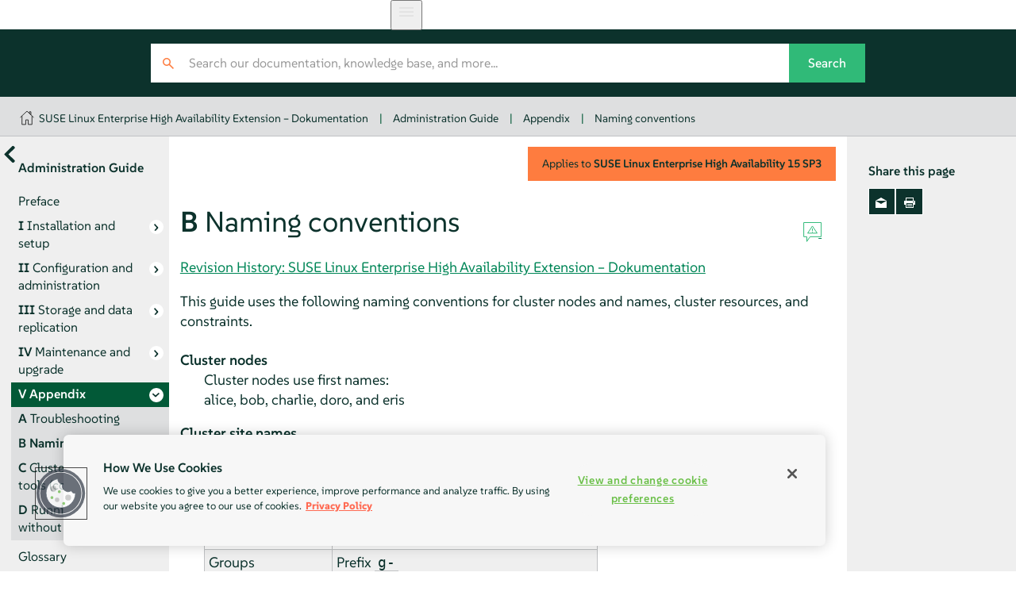

--- FILE ---
content_type: text/html
request_url: https://documentation.suse.com/de-de/sle-ha/15-SP3/html/SLE-HA-all/app-naming.html
body_size: 4210
content:
<?xml version="1.0" encoding="UTF-8" standalone="no"?>
<!DOCTYPE html><html xmlns="http://www.w3.org/1999/xhtml" lang="en" xml:lang="en"><head><title>Naming conventions | Administration Guide | SLE HA 15 SP3</title><meta charset="UTF-8"/><meta name="viewport" content="width=device-width, initial-scale=1.0, user-scalable=yes"/><link rel="stylesheet" type="text/css" href="static/css/style.css"/>
<link rel="schema.dc" href="http://purl.org/dc/elements/1.1/"/><link rel="schema.dcterms" href="http://purl.org/dc/terms/"/>
<meta name="dcterms.modified" content="2023-01-23"/><meta name="dcterms.created" content="2023-01-23"/><meta name="title" content="Naming conventions | SLE HA 15 SP3"/>
<meta name="description" content="Naming conventions"/>
<meta name="product-name" content="SUSE Linux Enterprise High Availability"/>
<meta name="product-number" content="15 SP3"/>
<meta name="book-title" content="Administration Guide"/>
<meta name="chapter-title" content="Appendix B. Naming conventions"/>
<meta name="tracker-url" content="https://bugzilla.suse.com/enter_bug.cgi"/>
<meta name="tracker-type" content="bsc"/>
<meta name="tracker-bsc-component" content="Documentation"/>
<meta name="tracker-bsc-product" content="SUSE Linux Enterprise High Availability Extension 15 SP3"/>
<meta name="publisher" content="SUSE"/><link rel="canonical" href="https://documentation.suse.com/de-de/sle-ha/15-SP3/html/SLE-HA-all/app-naming.html"/>
<meta property="og:url" content="https://documentation.suse.com/de-de/sle-ha/15-SP3/html/SLE-HA-all/app-naming.html"/>
<meta property="og:image" content="https://documentation.suse.com/de-de/sle-ha/15-SP3/html/SLE-HA-all/https://documentation.suse.com/de-de/sle-ha/15-SP3/html/SLE-HA-all/document.jpg"/>
<meta name="generator" content="DAPS 4.0.beta12 (https://opensuse.github.io/daps) using SUSE XSL Stylesheets 2.95.26 (based on DocBook XSL Stylesheets 1.79.2) - chunked"/>
<meta property="og:title" content="Administration Guide"/>
<meta property="og:description" content="Set up, configure and maintain HA clusters"/>
<meta property="og:type" content="article"/>
<meta name="twitter:card" content="summary"/>
<meta name="twitter:image" content="https://documentation.suse.com/de-de/sle-ha/15-SP3/html/SLE-HA-all/document.jpg"/>
<meta name="twitter:title" content="Administration Guide"/>
<meta name="twitter:description" content="Set up, configure and maintain HA clusters"/>
<meta name="twitter:site" content="@SUSE"/>
<script type="application/ld+json">{
    "@context": "http://schema.org",
    "@type": ["TechArticle"],
    "image": "https://www.suse.com/assets/img/suse-white-logo-green.svg",
    
     "isPartOf": {
      "@type": "CreativeWorkSeries",
      "name": "Products &amp; Solutions"
    },
    
    "inLanguage": "en",
    

    "headline": "Naming conventions",
  
    "description": "Naming conventions",
      
    "author": [
      {
        "@type": "Corporation",
        "name": "SUSE Product &amp; Solution Documentation Team",
        "url": "https://www.suse.com/assets/img/suse-white-logo-green.svg"
      }
    ],
      
    "dateModified": "2023-01-23T00:00+02:00",
      
    "datePublished": "2023-01-23T00:00+02:00",
      

    "about": [
      
    ],
  
    "sameAs": [
          "https://www.facebook.com/SUSEWorldwide/about",
          "https://www.youtube.com/channel/UCHTfqIzPKz4f_dri36lAQGA",
          "https://twitter.com/SUSE",
          "https://www.linkedin.com/company/suse"
    ],
    "publisher": {
      "@type": "Corporation",
      "name": "SUSE",
      "url": "https://documentation.suse.com",
      "logo": {
        "@type": "ImageObject",
        "url": "https://www.suse.com/assets/img/suse-white-logo-green.svg"
      }
    }
  }</script>
<!--SUSE Header head--><script type="module">
     import { defineCustomElements, setAssetPath } from 'https://d12w0ryu9hjsx8.cloudfront.net/shared-header/1.9/shared-header.esm.js';
     defineCustomElements();
     setAssetPath("https://d12w0ryu9hjsx8.cloudfront.net/shared-header/1.9/assets");
   </script>
<link type="text/css" rel="preload" as="style" onload="this.rel='stylesheet'" href="https://documentation.suse.com/docserv/res/fonts/suse/suse.css"/><script src="static/js/script-purejs.js" type="text/javascript"> </script><script src="static/js/highlight.js" type="text/javascript"> </script><script>hljs.highlightAll();</script><script type="text/javascript">
if (window.location.protocol.toLowerCase() != 'file:') {
  var externalScript1 = document.createElement("script");
  externalScript1.src = "/docserv/res/extra.js";
  document.head.appendChild(externalScript1);
}
      </script><script type="text/javascript" src="static/js/hide-lang-switcher.js"> </script></head><body class="disable-language-switcher wide offline js-off"><!-- SUSE Header --><shared-header language="en" languages="{      &quot;en&quot;: { &quot;label&quot;: &quot;English&quot;, &quot;url&quot;: &quot;https://documentation.suse.com/en-us/&quot; },      &quot;de&quot;: { &quot;label&quot;: &quot;Deutsch&quot;, &quot;url&quot;: &quot;https://documentation.suse.com/de-de/&quot; },      &quot;fr&quot;: { &quot;label&quot;: &quot;Français&quot;, &quot;url&quot;: &quot;https://documentation.suse.com/fr-fr/&quot; },      &quot;es&quot;: { &quot;label&quot;: &quot;Español&quot;, &quot;url&quot;: &quot;https://documentation.suse.com/es-es/&quot; },      &quot;zh_CN&quot;: { &quot;label&quot;: &quot;中文&quot;, &quot;url&quot;: &quot;https://documentation.suse.com/zh-cn/&quot; },      &quot;pt_BR&quot;: { &quot;label&quot;: &quot;Português Brasileiro&quot;, &quot;url&quot;: &quot;https://documentation.suse.com/pt-br/&quot; }     }" enable-search="false"> </shared-header><div class="crumbs"><div class="growth-inhibitor"><a class="crumb overview-link" href="/" title="documentation.suse.com"/><a class="crumb" href="index.html">SUSE Linux Enterprise High Availability Extension – Dokumentation</a><span class="sep">|</span><a class="crumb" href="book-administration.html">Administration Guide</a><span class="sep">|</span><a class="crumb" href="part-appendix.html">Appendix</a><span class="sep">|</span><a class="crumb" href="app-naming.html">Naming conventions</a></div></div><main id="_content"><nav id="_side-toc-overall" tabindex="0" class="side-toc"><button id="_open-document-overview" title="More documents"> </button><div class="side-title">Administration Guide</div><ol role="list"><li role="listitem"><a href="pre-ha.html" class=" "><span class="title-number"> </span><span class="title-name">Preface</span></a></li><li role="listitem"><a href="part-install.html" class="has-children "><span class="title-number">I </span><span class="title-name">Installation and setup</span></a><ol role="list"><li role="listitem"><a href="cha-ha-concepts.html" class=" "><span class="title-number">1 </span><span class="title-name">Product overview</span></a></li><li role="listitem"><a href="cha-ha-requirements.html" class=" "><span class="title-number">2 </span><span class="title-name">System requirements and recommendations</span></a></li><li role="listitem"><a href="cha-ha-install.html" class=" "><span class="title-number">3 </span><span class="title-name">Installing SUSE Linux Enterprise High Availability</span></a></li><li role="listitem"><a href="cha-ha-ycluster.html" class=" "><span class="title-number">4 </span><span class="title-name">Using the YaST cluster module</span></a></li></ol></li><li role="listitem"><a href="part-config.html" class="has-children "><span class="title-number">II </span><span class="title-name">Configuration and administration</span></a><ol role="list"><li role="listitem"><a href="cha-ha-config-basics.html" class=" "><span class="title-number">5 </span><span class="title-name">Configuration and administration basics</span></a></li><li role="listitem"><a href="sec-ha-config-basics-resources.html" class=" "><span class="title-number">6 </span><span class="title-name">Configuring cluster resources</span></a></li><li role="listitem"><a href="sec-ha-config-basics-constraints.html" class=" "><span class="title-number">7 </span><span class="title-name">Configuring resource constraints</span></a></li><li role="listitem"><a href="cha-ha-manage-resources.html" class=" "><span class="title-number">8 </span><span class="title-name">Managing cluster resources</span></a></li><li role="listitem"><a href="sec-ha-config-basics-remote.html" class=" "><span class="title-number">9 </span><span class="title-name">Managing services on remote hosts</span></a></li><li role="listitem"><a href="cha-ha-agents.html" class=" "><span class="title-number">10 </span><span class="title-name">Adding or modifying resource agents</span></a></li><li role="listitem"><a href="cha-ha-monitor-clusters.html" class=" "><span class="title-number">11 </span><span class="title-name">Monitoring clusters</span></a></li><li role="listitem"><a href="cha-ha-fencing.html" class=" "><span class="title-number">12 </span><span class="title-name">Fencing and STONITH</span></a></li><li role="listitem"><a href="cha-ha-storage-protect.html" class=" "><span class="title-number">13 </span><span class="title-name">Storage protection and SBD</span></a></li><li role="listitem"><a href="cha-ha-qdevice.html" class=" "><span class="title-number">14 </span><span class="title-name">QDevice and QNetd</span></a></li><li role="listitem"><a href="cha-ha-acl.html" class=" "><span class="title-number">15 </span><span class="title-name">Access control lists</span></a></li><li role="listitem"><a href="cha-ha-netbonding.html" class=" "><span class="title-number">16 </span><span class="title-name">Network device bonding</span></a></li><li role="listitem"><a href="cha-ha-lb.html" class=" "><span class="title-number">17 </span><span class="title-name">Load balancing</span></a></li><li role="listitem"><a href="cha-ha-geo.html" class=" "><span class="title-number">18 </span><span class="title-name">Geo clusters (multi-site clusters)</span></a></li></ol></li><li role="listitem"><a href="part-storage.html" class="has-children "><span class="title-number">III </span><span class="title-name">Storage and data replication</span></a><ol role="list"><li role="listitem"><a href="cha-ha-storage-dlm.html" class=" "><span class="title-number">19 </span><span class="title-name">Distributed Lock Manager (DLM)</span></a></li><li role="listitem"><a href="cha-ha-ocfs2.html" class=" "><span class="title-number">20 </span><span class="title-name">OCFS2</span></a></li><li role="listitem"><a href="cha-ha-gfs2.html" class=" "><span class="title-number">21 </span><span class="title-name">GFS2</span></a></li><li role="listitem"><a href="cha-ha-drbd.html" class=" "><span class="title-number">22 </span><span class="title-name">DRBD</span></a></li><li role="listitem"><a href="cha-ha-clvm.html" class=" "><span class="title-number">23 </span><span class="title-name">Cluster logical volume manager (Cluster LVM)</span></a></li><li role="listitem"><a href="cha-ha-cluster-md.html" class=" "><span class="title-number">24 </span><span class="title-name">Cluster multi-device (Cluster MD)</span></a></li><li role="listitem"><a href="cha-ha-samba.html" class=" "><span class="title-number">25 </span><span class="title-name">Samba clustering</span></a></li><li role="listitem"><a href="cha-ha-rear.html" class=" "><span class="title-number">26 </span><span class="title-name">Disaster recovery with ReaR (Relax-and-Recover)</span></a></li></ol></li><li role="listitem"><a href="part-maintenance.html" class="has-children "><span class="title-number">IV </span><span class="title-name">Maintenance and upgrade</span></a><ol role="list"><li role="listitem"><a href="cha-ha-maintenance.html" class=" "><span class="title-number">27 </span><span class="title-name">Executing maintenance tasks</span></a></li><li role="listitem"><a href="cha-ha-migration.html" class=" "><span class="title-number">28 </span><span class="title-name">Upgrading your cluster and updating software packages</span></a></li></ol></li><li role="listitem" class="active"><a href="part-appendix.html" class="has-children you-are-here"><span class="title-number">V </span><span class="title-name">Appendix</span></a><ol role="list"><li role="listitem"><a href="app-ha-troubleshooting.html" class=" "><span class="title-number">A </span><span class="title-name">Troubleshooting</span></a></li><li role="listitem"><a href="app-naming.html" class=" you-are-here"><span class="title-number">B </span><span class="title-name">Naming conventions</span></a></li><li role="listitem"><a href="app-ha-management.html" class=" "><span class="title-number">C </span><span class="title-name">Cluster management tools (command line)</span></a></li><li role="listitem"><a href="app-crmreport-nonroot.html" class=" "><span class="title-number">D </span><span class="title-name">Running cluster reports without <code class="systemitem">root</code> access</span></a></li></ol></li><li role="listitem"><a href="gl-heartb.html" class=" "><span class="title-number"> </span><span class="title-name">Glossary</span></a></li><li role="listitem"><a href="bk02ape.html" class=" "><span class="title-number">E </span><span class="title-name">GNU licenses</span></a></li> </ol><div id="_document-overview"><ol role="list"><li role="listitem"><a href="article-installation.html"><span class="title-name">Kurzanleitung zu Installation und Einrichtung</span></a></li><li role="listitem"><a href="article-geo-clustering.html"><span class="title-name">Kurzanleitung zu Geo-Clustering</span></a></li><li role="listitem"><a href="article-nfs-storage.html"><span class="title-name">Highly Available NFS Storage with DRBD and Pacemaker</span></a></li><li role="listitem"><a href="article-pacemaker-remote.html"><span class="title-name">Pacemaker Remote Quick Start</span></a></li><li role="listitem"><a href="book-administration.html"><span class="title-name">Administration Guide</span></a></li><li role="listitem"><a href="book-geo-clustering.html"><span class="title-name">Geo Clustering Guide</span></a></li></ol></div> </nav><button id="_open-side-toc-overall" title="Contents"> </button><article class="documentation"><button id="_unfold-side-toc-page">On this page</button><section class="appendix" id="app-naming" data-id-title="Naming conventions"><div class="titlepage"><div><div class="version-info">Applies to  <span class="productname">SUSE Linux Enterprise High Availability</span> <span class="productnumber">15 SP3</span></div><div><div class="title-container"><h1 class="title"><span class="title-number-name"><span class="title-number">B </span><span class="title-name">Naming conventions</span></span> <a title="Permalink" class="permalink" href="app-naming.html#">#</a></h1><div class="icons"><a target="_blank" class="icon-reportbug" title="Report an issue"> </a></div></div></div><div><div class="titlepage-revhistory"><a aria-label="Revision History: SUSE Linux Enterprise High Availability Extension – Dokumentation" hreflang="en" href="rh-app-naming.html" target="_blank">Revision History: SUSE Linux Enterprise High Availability Extension – Dokumentation</a></div></div></div></div><p>
  This guide uses the following naming conventions for cluster nodes and
  names, cluster resources, and constraints.
 </p><div class="variablelist" id="vl-naming-cluster-names-nodes"><dl class="variablelist"><dt id="id-1.4.7.4.4.1"><span class="term">Cluster nodes</span></dt><dd><p>
     Cluster nodes use first names:
    </p><p>
     alice, bob, charlie, doro, and eris
    </p></dd><dt id="id-1.4.7.4.4.2"><span class="term">Cluster site names</span></dt><dd><p>
     Cluster sites are named after cities:
    </p><p>
     amsterdam, berlin, canberra, dublin,
     fukuoka, gizeh, hanoi, and istanbul
    </p></dd><dt id="id-1.4.7.4.4.3"><span class="term">Cluster resources</span></dt><dd><div class="informaltable"><table style="border-collapse: collapse; border-top: 1px solid ; border-bottom: 1px solid ; border-left: 1px solid ; border-right: 1px solid ; "><colgroup><col/><col/></colgroup><tbody><tr><td style="border-right: 1px solid ; border-bottom: 1px solid ; ">
         <p>
          Primitives
         </p>
        </td><td style="border-bottom: 1px solid ; ">
         <p>
          No prefix
         </p>
        </td></tr><tr><td style="border-right: 1px solid ; border-bottom: 1px solid ; ">
         <p>
          Groups
         </p>
        </td><td style="border-bottom: 1px solid ; ">
         <p>
          Prefix <code class="literal">g-</code>
         </p>
        </td></tr><tr><td style="border-right: 1px solid ; border-bottom: 1px solid ; ">
         <p>
          Clones
         </p>
        </td><td style="border-bottom: 1px solid ; ">
         <p>
          Prefix <code class="literal">cl-</code>
         </p>
        </td></tr><tr><td style="border-right: 1px solid ; ">
         <p>
          Promotable Clones
         </p>
        </td><td>
         <p>
          (formerly known as multi-state resources)
         </p>
         <p>
          Prefix <code class="literal">ms-</code>
         </p>
        </td></tr></tbody></table></div></dd><dt id="id-1.4.7.4.4.4"><span class="term">Constraints</span></dt><dd><div class="informaltable"><table style="border-collapse: collapse; border-top: 1px solid ; border-bottom: 1px solid ; border-left: 1px solid ; border-right: 1px solid ; "><colgroup><col/><col/></colgroup><tbody><tr><td style="border-right: 1px solid ; border-bottom: 1px solid ; ">
         <p>
          Order constraints
         </p>
        </td><td style="border-bottom: 1px solid ; ">
         <p>
          Prefix <code class="literal">o-</code>
         </p>
        </td></tr><tr><td style="border-right: 1px solid ; border-bottom: 1px solid ; ">
         <p>
          Location constraints
         </p>
        </td><td style="border-bottom: 1px solid ; ">
         <p>
          Prefix <code class="literal">loc-</code>
         </p>
        </td></tr><tr><td style="border-right: 1px solid ; ">
         <p>
          Colocation constraints
         </p>
        </td><td>
         <p>
          Prefix <code class="literal">col-</code>
         </p>
        </td></tr></tbody></table></div></dd></dl></div></section><nav class="bottom-pagination"><div><a class="pagination-link prev" href="app-ha-troubleshooting.html"><span class="pagination-relation">Previous</span><span class="pagination-label"><span class="title-number">Appendix A </span>Troubleshooting</span></a> </div><div><a class="pagination-link next" href="app-ha-management.html"><span class="pagination-relation">Next</span><span class="pagination-label"><span class="title-number">Appendix C </span>Cluster management tools (command line)</span></a> </div></nav></article><aside id="_side-toc-page" class="side-toc"><div class="side-title">Share this page</div><ul class="share"><li><a id="_share-mail" href="#" title="E-Mail"> </a></li><li><a id="_print-button" href="#" title="Print this page"> </a></li></ul> </aside></main><footer id="_footer"><div class="growth-inhibitor"><div class="copy"><span class="copy__rights">© SUSE  2025</span></div></div></footer></body></html>